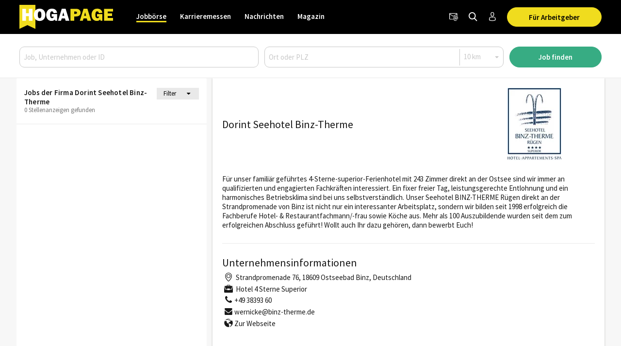

--- FILE ---
content_type: text/html; charset=utf-8
request_url: https://www.hogapage.de/jobs/firma/seehotel-binz-therme-rugen
body_size: 10501
content:
<!doctypehtml><html lang=de-de xml:lang=de-de><link href=https://www.googletagmanager.com rel=dns-prefetch><link href=https://googleads.g.doubleclick.net rel=dns-prefetch><link href=https://www.google-analytics.com rel=dns-prefetch><link href=https://www.googleadservices.com rel=dns-prefetch><link href=https://cdn.hogapage.de rel=dns-prefetch><link href=https://engine.hogapage.de rel=dns-prefetch><link href=https://cdn.consentmanager.mgr.consensu.org rel=dns-prefetch><link href=https://cdn.hogapage.de rel=preconnect><link href=https://engine.hogapage.de rel=preconnect><link as=script crossorigin href=//data-b8f9ef66dc.hogapage.de/iomm/latest/manager/base/es6/bundle.js id=IOMmBundle rel=preload><link as=script crossorigin href=//data-b8f9ef66dc.hogapage.de/iomm/latest/bootstrap/loader.js rel=preload><script>let language_code=`de`;const google_maps_frontend_key=`AIzaSyD9eQxhih-n0OF-h8mLESzT-ypCEo4jA9U`;const enable_gmaps_api=!1;const friendly_captcha_enabled=!0;let job_offer_link_tracking_url=`/jobs/job_offer_link_tracking`;let csrf_token=`jwnQDQMP6BRQSvOk1hOByK23qGL0LLHr40ge3lPWjVDOK7HnbZqvVrtLPCdRoyVS`</script><link as=script href=/static/node_modules/jquery/dist/jquery.min.js rel=preload><link as=font crossorigin href=/static/fonts/fontello.woff2?20231206 rel=preload type=font/woff2><link as=font crossorigin href=/static/fonts/SourceSansPro-Regular.woff2 rel=preload type=font/woff2><link as=font crossorigin href=/static/fonts/SourceSansPro-SemiBold.woff2 rel=preload type=font/woff2><link as=font crossorigin href=/static/fonts/SourceSansPro-Bold.woff2?20230531 rel=preload type=font/woff2><link as=script href=/static/js/components/base.js rel=preload><link as=script href=/static/CACHE/js/base.85cd5cbcb8e9.js rel=preload><link as=script href=/static/CACHE/js/jobboerse_frontend.16a1499d0153.js rel=preload><script src=/static/node_modules/jquery/dist/jquery.min.js></script><title>Dorint Seehotel Binz-Therme | Jobbörse - HOGAPAGE</title><link href=/static/favicon/favicon.ico rel=icon type=image/gif><link href=/static/favicon/apple-touch-icon-57x57.png rel=apple-touch-icon sizes=57x57><link href=/static/favicon/apple-touch-icon-60x60.png rel=apple-touch-icon sizes=60x60><link href=/static/favicon/apple-touch-icon-72x72.png rel=apple-touch-icon sizes=72x72><link href=/static/favicon/apple-touch-icon-76x76.png rel=apple-touch-icon sizes=76x76><link href=/static/favicon/apple-touch-icon-114x114.png rel=apple-touch-icon sizes=114x114><link href=/static/favicon/apple-touch-icon-120x120.png rel=apple-touch-icon sizes=120x120><link href=/static/favicon/apple-touch-icon-144x144.png rel=apple-touch-icon sizes=144x144><link href=/static/favicon/apple-touch-icon-152x152.png rel=apple-touch-icon sizes=152x152><link href=/static/favicon/apple-touch-icon-180x180.png rel=apple-touch-icon sizes=180x180><link href=/static/favicon/favicon-32x32.png rel=icon sizes=32x32 type=image/png><link href=/static/favicon/android-chrome-192x192.png rel=icon sizes=192x192 type=image/png><link href=/static/favicon/favicon-96x96.png rel=icon sizes=96x96 type=image/png><link href=/static/favicon/favicon-16x16.png rel=icon sizes=16x16 type=image/png><meta content="width=device-width,initial-scale=1" name=viewport><meta charset=UTF-8><meta content="ie=edge" http-equiv=x-ua-compatible><meta content=194c6915cca660ebd06835285089082b name=verification><meta content=de-de http-equiv=content-language><meta content="index, follow" name=robots><meta content=de_DE property=og:locale><meta content=HOGAPAGE property=og:site_name><meta content="Aktuelle Jobs von Dorint Seehotel Binz-Therme aus Ostseebad Binz. Mit HOGAPAGE den richtigen Job finden und durchstarten. ✓ Hier informieren und bewerben." name=description><meta content="Dorint Seehotel Binz-Therme" property=og:title><meta content=website property=og:type><meta content="Aktuelle Jobs von Dorint Seehotel Binz-Therme aus Ostseebad Binz. Mit HOGAPAGE den richtigen Job finden und durchstarten. ✓ Hier informieren und bewerben." property=og:description><meta content=https://www.hogapage.de/static/jobboerse/images/logos/logo1200.jpg property=og:image><meta content=https://www.hogapage.de/static/jobboerse/images/logos/logo1200.jpg property=og:image:secure_url><meta content=500 property=og:image:width><meta content=500 property=og:image:height><meta content=HOGAPAGE property=og:image:alt><meta content=https://www.hogapage.de/jobs/firma/seehotel-binz-therme-rugen property=og:url><meta content=summary_large_image property=twitter:card><meta content=@hogapage property=twitter:site><meta content=196127781 property=twitter:site:id><meta content=@hogapage property=twitter:creator><meta content=https://www.hogapage.de/jobs/firma/seehotel-binz-therme-rugen property=twitter:url><meta content="Dorint Seehotel Binz-Therme" property=twitter:title><meta content="Aktuelle Jobs von Dorint Seehotel Binz-Therme aus Ostseebad Binz. Mit HOGAPAGE den richtigen Job finden und durchstarten. ✓ Hier informieren und bewerben." property=twitter:description><meta content=https://www.hogapage.de/static/jobboerse/images/logos/logo1200.jpg property=twitter:image><meta content=HOGAPAGE property=twitter:image:alt><link href=https://www.hogapage.de/jobs/firma/seehotel-binz-therme-rugen rel=canonical><link href=https://www.hogapage.ch/jobs/firma/seehotel-binz-therme-rugen hreflang=de-ch rel=alternate><link href=https://www.hogapage.de/jobs/firma/seehotel-binz-therme-rugen hreflang=x-default rel=alternate><link href=https://www.hogapage.at/jobs/firma/seehotel-binz-therme-rugen hreflang=de-at rel=alternate><link href=https://www.hogapage.de/jobs/firma/seehotel-binz-therme-rugen hreflang=de-de rel=alternate><script>if(navigator.userAgent.match(/Trident/)){window.location.href=`/jobs/no-support/`}</script><link href=/static/CACHE/css/base.8b921bc71f98.css rel=stylesheet><script src=/static/js/components/base.js></script><script>var gaOptout=(()=>{document.cookie=disableStr+ `=true; expires=Thu, 31 Dec 2099 23:59:59 UTC; path=/`;window[disableStr]=!0});var gaProperty=`GTM-M8P77JX`;var disableStr=`ga-disable-`+ gaProperty;if(document.cookie.indexOf(disableStr+ `=true`)>-1){window[disableStr]=!0}</script><script class=cmplazyload data-cmp-vendor=s905 type=text/plain>(function (w, d, s, l, i) {
        w[l] = w[l] || [];
        w[l].push({
            'gtm.start': new Date().getTime(), event: 'gtm.js'
        });
        var f = d.getElementsByTagName(s)[0],
            j = d.createElement(s), dl = l != 'dataLayer' ? '&l=' + l : '';
        j.async = true;
        j.src =
            'https://www.googletagmanager.com/gtm.js?id=' + i + dl;
        f.parentNode.insertBefore(j, f);
    })(window, document, 'script', 'dataLayer', 'GTM-M8P77JX');</script><script>var GOOGLE_API=!1;var CSRF_TOKEN=`jwnQDQMP6BRQSvOk1hOByK23qGL0LLHr40ge3lPWjVDOK7HnbZqvVrtLPCdRoyVS`</script><script data-cmp-ab=2 src=https://data-b8f9ef66dc.hogapage.de/iomm/latest/bootstrap/loader.js></script><style>@font-face{font-family:fontello;src:url(/static/fonts/fontello.woff2?20231206)format("woff2");font-weight:400;font-style:normal;font-display:swap}@font-face{font-family:Source Sans Pro;src:url(/static/fonts/SourceSansPro-Regular.woff2)format("woff2");font-weight:400;font-style:normal;font-display:swap}@font-face{font-family:Source Sans Pro;src:url(/static/fonts/SourceSansPro-SemiBold.woff2)format("woff2");font-weight:600;font-style:normal;font-display:swap}@font-face{font-family:Source Sans Pro;src:url(/static/fonts/SourceSansPro-Bold.woff2?20230531)format("woff2");font-weight:700;font-style:normal;font-display:swap}</style><script>var _mtm=window._mtm=window._mtm||[];_mtm.push({'mtm.startTime':new Date().getTime(),'event':`mtm.Start`});var d=document,g=d.createElement(`script`),s=d.getElementsByTagName(`script`)[0];g.async=!0;g.src=`https://analytics.hogapage.de/js/container_X8KDsB7U.js`;s.parentNode.insertBefore(g,s)</script><body><script>window.gdprAppliesGlobally=!0;if(!(`cmp_id` in window)||window.cmp_id<1){window.cmp_id=0};if(!(`cmp_cdid` in window)){window.cmp_cdid=`62f9bc659836`};if(!(`cmp_params` in window)){window.cmp_params=``};if(!(`cmp_host` in window)){window.cmp_host=`b.delivery.consentmanager.net`};if(!(`cmp_cdn` in window)){window.cmp_cdn=`cdn.consentmanager.net`};if(!(`cmp_proto` in window)){window.cmp_proto=`https:`};if(!(`cmp_codesrc` in window)){window.cmp_codesrc=`1`};window.cmp_getsupportedLangs=(()=>{var a=[`DE`,`EN`,`FR`,`IT`,`NO`,`DA`,`FI`,`ES`,`PT`,`RO`,`BG`,`ET`,`EL`,`GA`,`HR`,`LV`,`LT`,`MT`,`NL`,`PL`,`SV`,`SK`,`SL`,`CS`,`HU`,`RU`,`SR`,`ZH`,`TR`,`UK`,`AR`,`BS`];if(`cmp_customlanguages` in window){for(var b=0;b<window.cmp_customlanguages.length;b++){a.push(window.cmp_customlanguages[b].l.toUpperCase())}};return a});window.cmp_getRTLLangs=(()=>{var a=[`AR`];if(`cmp_customlanguages` in window){for(var b=0;b<window.cmp_customlanguages.length;b++){if(`r` in window.cmp_customlanguages[b]&&window.cmp_customlanguages[b].r){a.push(window.cmp_customlanguages[b].l)}}};return a});window.cmp_getlang=(a=>{let k=``,n=8,j=`string`,l=`cmplang=`,p=0,m=1,o=2;if(typeof a!=`boolean`){a=!0};if(a&&typeof cmp_getlang.usedlang==j&&cmp_getlang.usedlang!==k){return cmp_getlang.usedlang};var b=window.cmp_getsupportedLangs();var c=[];var d=location.hash;var e=location.search;var f=`languages` in navigator?navigator.languages:[];if(d.indexOf(l)!=-m){c.push(d.substr(d.indexOf(l)+ n,o).toUpperCase())}else{if(e.indexOf(l)!=-m){c.push(e.substr(e.indexOf(l)+ n,o).toUpperCase())}else{if(`cmp_setlang` in window&&window.cmp_setlang!=k){c.push(window.cmp_setlang.toUpperCase())}else{if(f.length>p){for(var g=p;g<f.length;g++){c.push(f[g])}}}}};if(`language` in navigator){c.push(navigator.language)};if(`userLanguage` in navigator){c.push(navigator.userLanguage)};var h=k;for(var g=p;g<c.length;g++){var i=c[g].toUpperCase();if(b.indexOf(i)!=-m){h=i;break};if(i.indexOf(`-`)!=-m){i=i.substr(p,o)};if(b.indexOf(i)!=-m){h=i;break}};if(h==k&&typeof cmp_getlang.defaultlang==j&&cmp_getlang.defaultlang!==k){return cmp_getlang.defaultlang}else{if(h==k){h=`EN`}};h=h.toUpperCase();return h});(()=>{let t=0,D=`text/javascript`,x=`https:`,F=`div`,I=`head`,y=`script`,z=`data-cmp-ab`,s=``,H=`ins`,w=`&`,G=`span`,E=`body`,v=9999,u=1,B=`//`,J=`cmpdebugunminimized`,A=`1`,C=encodeURIComponent;var g=((a,b)=>{var c=s;a+=`=`;var d=a.length;var e=location;if(e.hash.indexOf(a)!=-u){c=e.hash.substr(e.hash.indexOf(a)+ d,v)}else{if(e.search.indexOf(a)!=-u){c=e.search.substr(e.search.indexOf(a)+ d,v)}else{return b}};if(c.indexOf(w)!=-u){c=c.substr(t,c.indexOf(w))};return c});var a=document;var b=a.getElementsByTagName;var c=window;var d=s;var e=`_en`;if(`cmp_getlang` in c){d=c.cmp_getlang().toLowerCase();if(`cmp_customlanguages` in c){for(var f=t;f<c.cmp_customlanguages.length;f++){if(c.cmp_customlanguages[f].l.toUpperCase()==d.toUpperCase()){d=`en`;break}}};e=`_`+ d};var h=`cmp_proto` in c?c.cmp_proto:x;if(h!=`http:`&&h!=x){h=x};var i=`cmp_ref` in c?c.cmp_ref:location.href;var j=a.createElement(y);j.setAttribute(z,A);var k=g(`cmpdesign`,`cmp_design` in c?c.cmp_design:s);var l=g(`cmpregulationkey`,`cmp_regulationkey` in c?c.cmp_regulationkey:s);var m=g(`cmpgppkey`,`cmp_gppkey` in c?c.cmp_gppkey:s);var n=g(`cmpatt`,`cmp_att` in c?c.cmp_att:s);j.src=h+ B+ c.cmp_host+ `/delivery/cmp.php?`+ (`cmp_id` in c&&c.cmp_id>t?`id=`+ c.cmp_id:s)+ (`cmp_cdid` in c?`&cdid=`+ c.cmp_cdid:s)+ `&h=`+ C(i)+ (k!=s?`&cmpdesign=`+ C(k):s)+ (l!=s?`&cmpregulationkey=`+ C(l):s)+ (m!=s?`&cmpgppkey=`+ C(m):s)+ (n!=s?`&cmpatt=`+ C(n):s)+ (`cmp_params` in c?w+ c.cmp_params:s)+ (a.cookie.length>t?`&__cmpfcc=1`:s)+ `&l=`+ d.toLowerCase()+ `&o=`+ (new Date()).getTime();j.type=D;j.async=!0;if(a.currentScript&&a.currentScript.parentElement){a.currentScript.parentElement.appendChild(j)}else{if(a.body){a.body.appendChild(j)}else{var o=b(E);if(o.length==t){o=b(F)};if(o.length==t){o=b(G)};if(o.length==t){o=b(H)};if(o.length==t){o=b(y)};if(o.length==t){o=b(I)};if(o.length>t){o[t].appendChild(j)}}};var p=`js`;var q=g(J,J in c?c.cmpdebugunminimized:t)>t?s:`.min`;var r=g(`cmpdebugcoverage`,`cmp_debugcoverage` in c?c.cmp_debugcoverage:s);if(r==A){p=`instrumented`;q=s};var j=a.createElement(y);j.src=h+ B+ c.cmp_cdn+ `/delivery/`+ p+ `/cmp`+ e+ q+ `.js`;j.type=D;j.setAttribute(z,A);j.async=!0;if(a.currentScript&&a.currentScript.parentElement){a.currentScript.parentElement.appendChild(j)}else{if(a.body){a.body.appendChild(j)}else{var o=b(E);if(o.length==t){o=b(F)};if(o.length==t){o=b(G)};if(o.length==t){o=b(H)};if(o.length==t){o=b(y)};if(o.length==t){o=b(I)};if(o.length>t){o[t].appendChild(j)}}}})();window.cmp_addFrame=(a=>{if(!window.frames[a]){if(document.body){var b=document.createElement(`iframe`);b.style.cssText=`display:none`;if(`cmp_cdn` in window&&`cmp_ultrablocking` in window&&window.cmp_ultrablocking>0){b.src=`//`+ window.cmp_cdn+ `/delivery/empty.html`};b.name=a;document.body.appendChild(b)}else{window.setTimeout(window.cmp_addFrame,10,a)}}});window.cmp_rc=(a=>{let h=``,i=0,j=1,k=`=`,l=`;`;var b=document.cookie;var c=h;var d=i;while(b!=h&&d<100){d++;while(b.substr(i,j)==` `){b=b.substr(j,b.length)};var e=b.substring(i,b.indexOf(k));if(b.indexOf(l)!=-j){var f=b.substring(b.indexOf(k)+ j,b.indexOf(l))}else{var f=b.substr(b.indexOf(k)+ j,b.length)};if(a==e){c=f};var g=b.indexOf(l)+ j;if(g==i){g=b.length};b=b.substring(g,b.length)};return c});window.cmp_stub=function(){let b=0,c=1,d=2;var a=arguments;__cmp.a=__cmp.a||[];if(!a.length){return __cmp.a}else{if(a[b]===`ping`){if(a[c]===d){a[d]({gdprApplies:gdprAppliesGlobally,cmpLoaded:!1,cmpStatus:`stub`,displayStatus:`hidden`,apiVersion:`2.0`,cmpId:31},!0)}else{a[d](!1,!0)}}else{if(a[b]===`getUSPData`){a[d]({version:c,uspString:window.cmp_rc(``)},!0)}else{if(a[b]===`getTCData`){__cmp.a.push([].slice.apply(a))}else{if(a[b]===`addEventListener`||a[b]===`removeEventListener`){__cmp.a.push([].slice.apply(a))}else{if(a.length==4&&a[3]===!1){a[d]({},!1)}else{__cmp.a.push([].slice.apply(a))}}}}}}};window.cmp_gpp_ping=(()=>({gppVersion:`1.0`,cmpStatus:`stub`,cmpDisplayStatus:`hidden`,supportedAPIs:[`tcfca`,`usnat`,`usca`,`usva`,`usco`,`usut`,`usct`],cmpId:31}));window.cmp_gppstub=function(){let h=0,i=1,k=2,j=null;var a=arguments;__gpp.q=__gpp.q||[];if(!a.length){return __gpp.q};var b=a[h];var c=a.length>i?a[i]:j;var d=a.length>k?a[k]:j;if(b===`ping`){return window.cmp_gpp_ping()}else{if(b===`addEventListener`){__gpp.e=__gpp.e||[];if(!(`lastId` in __gpp)){__gpp.lastId=h};__gpp.lastId++;var e=__gpp.lastId;__gpp.e.push({id:e,callback:c});return {eventName:`listenerRegistered`,listenerId:e,data:!0,pingData:window.cmp_gpp_ping()}}else{if(b===`removeEventListener`){var f=!1;__gpp.e=__gpp.e||[];for(var g=h;g<__gpp.e.length;g++){if(__gpp.e[g].id==d){__gpp.e[g].splice(g,i);f=!0;break}};return {eventName:`listenerRemoved`,listenerId:d,data:f,pingData:window.cmp_gpp_ping()}}else{if(b===`getGPPData`){return {sectionId:3,gppVersion:i,sectionList:[],applicableSections:[h],gppString:``,pingData:window.cmp_gpp_ping()}}else{if(b===`hasSection`||b===`getSection`||b===`getField`){return j}else{__gpp.q.push([].slice.apply(a))}}}}}};window.cmp_msghandler=(a=>{let i=`*`,f=null,g=`object`,e=JSON,h=JSON.stringify;var b=typeof a.data===`string`;try{var c=b?e.parse(a.data):a.data}catch(a){var c=f}if(typeof c===g&&c!==f&&`__cmpCall` in c){var d=c.__cmpCall;window.__cmp(d.command,d.parameter,((c,e)=>{var f={__cmpReturn:{returnValue:c,success:e,callId:d.callId}};a.source.postMessage(b?h(f):f,i)}))};if(typeof c===g&&c!==f&&`__uspapiCall` in c){var d=c.__uspapiCall;window.__uspapi(d.command,d.version,((c,e)=>{var f={__uspapiReturn:{returnValue:c,success:e,callId:d.callId}};a.source.postMessage(b?h(f):f,i)}))};if(typeof c===g&&c!==f&&`__tcfapiCall` in c){var d=c.__tcfapiCall;window.__tcfapi(d.command,d.version,((c,e)=>{var f={__tcfapiReturn:{returnValue:c,success:e,callId:d.callId}};a.source.postMessage(b?h(f):f,i)}),d.parameter)};if(typeof c===g&&c!==f&&`__gppCall` in c){var d=c.__gppCall;window.__gpp(d.command,((c,e)=>{var f={__gppReturn:{returnValue:c,success:e,callId:d.callId}};a.source.postMessage(b?h(f):f,i)}),`parameter` in d?d.parameter:f,`version` in d?d.version:1)}});window.cmp_setStub=(a=>{if(!(a in window)||typeof window[a]!==`function`&&typeof window[a]!==`object`&&(typeof window[a]===`undefined`||window[a]!==null)){window[a]=window.cmp_stub;window[a].msgHandler=window.cmp_msghandler;window.addEventListener(`message`,window.cmp_msghandler,!1)}});window.cmp_setGppStub=(a=>{if(!(a in window)||typeof window[a]!==`function`&&typeof window[a]!==`object`&&(typeof window[a]===`undefined`||window[a]!==null)){window[a]=window.cmp_gppstub;window[a].msgHandler=window.cmp_msghandler;window.addEventListener(`message`,window.cmp_msghandler,!1)}});window.cmp_addFrame(`__cmpLocator`);if(!(`cmp_disableusp` in window)||!window.cmp_disableusp){window.cmp_addFrame(`__uspapiLocator`)};if(!(`cmp_disabletcf` in window)||!window.cmp_disabletcf){window.cmp_addFrame(`__tcfapiLocator`)};if(!(`cmp_disablegpp` in window)||!window.cmp_disablegpp){window.cmp_addFrame(`__gppLocator`)};window.cmp_setStub(`__cmp`);if(!(`cmp_disabletcf` in window)||!window.cmp_disabletcf){window.cmp_setStub(`__tcfapi`)};if(!(`cmp_disableusp` in window)||!window.cmp_disableusp){window.cmp_setStub(`__uspapi`)};if(!(`cmp_disablegpp` in window)||!window.cmp_disablegpp){window.cmp_setGppStub(`__gpp`)}</script><noscript><iframe src="https://www.googletagmanager.com/ns.html?id=GTM-M8P77JX&nojscript=true" height=0 style=visibility:hidden;display:none width=0></iframe></noscript><script>IOMm(`configure`,{st:`hogapage`,dn:`data-b8f9ef66dc.hogapage.de`,mh:5})</script><div class=sticky-top id=bc_navigation><div id=bc_navigation-main-navigation><div class=container><nav class="navbar navbar-expand-lg"><a class=navbar-brand href=/jobs/> <img alt="previous Logo" height=50 src=/static/images/logos/logo.svg width=193> </a><div class="ms-auto d-flex order-lg-3"><div class=nav-item><a class="hp-jb_wishlist-session hp_btn-tertiary hp_btn-round" data-bs-title="Jetzt Merkliste ansehen" data-bs-placement=bottom data-bs-toggle=tooltip href=/profil/meine-merkliste style=display:none> <i class=icon-wishlist-outline><span class=hp-jb_wishlist-session-counter></span></i> </a></div><div class=nav-item><a class="hp_btn-tertiary hp_btn-round" aria-label=Newsletter data-bs-placement=bottom data-bs-title=Newsletter data-bs-toggle=tooltip href=/newsletter/> <i class="icon-newsletter hp_nav-icon"></i> </a></div><div class=nav-item><a aria-label="Jobs finden" class="hp_btn-tertiary hp_btn-round hp_search-icon" data-bs-title="Jobs finden" data-bs-placement=bottom data-bs-toggle=tooltip href=/jobs/suche> <i class="icon-search hp_nav-icon"></i> </a></div><div class="nav-item d-none d-lg-flex"><a aria-label="Anmelden / Registrieren" class="hp_btn-tertiary hp_btn-round" data-bs-title="Anmelden / Registrieren" data-bs-placement=bottom data-bs-toggle=tooltip href=/login> <i class="icon-person-outline me-0"></i> </a></div><div class="nav-item hp_service-button ms-hp_smallest d-none d-lg-block"><a class="hp_btn hp_btn-primary m-0" href=/jobs/arbeitgeber> Für Arbeitgeber </a></div><div class=nav-item><a aria-label="Toggle navigation" class="hp_btn-tertiary hp_btn-round d-lg-none" aria-controls=hp_mobile-main-navigation aria-expanded=false data-bs-target=#hp_mobile-main-navigation data-bs-toggle=collapse role=button> <i class="icon-menu hp_nav-icon"></i> </a></div></div><div class="hp_mobile-navigation-wrapper align-items-stretch" id=hp_mobile-main-navigation><div class=hp_mobile-navigation><div class=hp_mobile-navigation-header><div class=hp_mobile-navigation-header-text>Willkommen auf HOGAPAGE!</div></div><div class="hp_mobile-navigation-group hp_mobile-navigation-group-special"><a class=hp_mobile-navigation-headline href=/jobs/>Jobbörse</a><span aria-controls=#jobborse_mobile_menu aria-expanded=true class=hp_toggle-indicator data-bs-target=#jobborse_mobile_menu data-bs-toggle=collapse><i class=icon-down-dir></i></span><div class="hp_mobile-navigation-group-items collapse show" id=jobborse_mobile_menu><a class=hp_mobile-navigation-group-item href=/jobs/suche>Jobs finden</a><a class=hp_mobile-navigation-group-item href=/jobs/branchengruppe>nach Branchengruppen</a><a class=hp_mobile-navigation-group-item href=/jobs/bundesland>nach Bundesländern</a><a class=hp_mobile-navigation-group-item href=/jobs/jobs-per-email>Jobs per E-Mail</a><a class=hp_mobile-navigation-group-item href=/jobs/arbeitgeber>Für Arbeitgeber</a></div></div><div class="hp_mobile-navigation-group hp_mobile-navigation-group-special"><a class=hp_mobile-navigation-headline href=/jobs/karrieremessen/besucher>Karrieremessen</a><span aria-controls=#karrieremessen_mobile_menu aria-expanded=false class=hp_toggle-indicator data-bs-target=#karrieremessen_mobile_menu data-bs-toggle=collapse><i class=icon-down-dir></i></span><div class="hp_mobile-navigation-group-items collapse" id=karrieremessen_mobile_menu><a class=hp_mobile-navigation-group-item href=/jobs/karrieremessen/besucher>Für Besucher</a><a class=hp_mobile-navigation-group-item href=/jobs/karrieremessen/aussteller>Für Aussteller</a></div></div><div class="hp_mobile-navigation-group hp_mobile-navigation-group-special"><a class=hp_mobile-navigation-headline href=/>Nachrichten</a><span aria-controls=#nachrichten_mobile_menu aria-expanded=false class=hp_toggle-indicator data-bs-target=#nachrichten_mobile_menu data-bs-toggle=collapse><i class=icon-down-dir></i></span><div class="hp_mobile-navigation-group-items collapse" id=nachrichten_mobile_menu><a class=hp_mobile-navigation-group-item href=/nachrichten/politik/>Politik</a><a class=hp_mobile-navigation-group-item href=/nachrichten/wirtschaft/>Wirtschaft</a><a class=hp_mobile-navigation-group-item href=/nachrichten/arbeitswelt/>Arbeitswelt</a><a class=hp_mobile-navigation-group-item href=/nachrichten/food/>Food</a><a class=hp_mobile-navigation-group-item href=/nachrichten/beverage/>Beverage</a><a class=hp_mobile-navigation-group-item href=/nachrichten/panorama/>Panorama</a><a class=hp_mobile-navigation-group-item href=/nachrichten/technik/>Technik</a><a class=hp_mobile-navigation-group-item href=/nachrichten/netzwelt/>Netzwelt</a><a class=hp_mobile-navigation-group-item href=/nachrichten/ausstattung/>Ausstattung</a><a class=hp_mobile-navigation-group-item href=/nachrichten/messeneuheiten/>Produktneuheiten</a></div></div><div class="hp_mobile-navigation-group hp_mobile-navigation-group-special"><a class=hp_mobile-navigation-headline href=/magazin/>Magazin</a><span aria-controls=#magazin_mobile_menu aria-expanded=false class=hp_toggle-indicator data-bs-target=#magazin_mobile_menu data-bs-toggle=collapse><i class=icon-down-dir></i></span><div class="hp_mobile-navigation-group-items collapse" id=magazin_mobile_menu><a class=hp_mobile-navigation-group-item href=/magazin/ausgabe>Magazine</a><a class=hp_mobile-navigation-group-item href=/magazin/rubriken>Rubriken</a><a class=hp_mobile-navigation-group-item href=/magazin/abonnieren>Abonnieren</a><a class=hp_mobile-navigation-group-item href=/magazin/werben>Werben</a></div></div><div class=hp_mobile-navigation-group><a class=hp_mobile-navigation-headline href=/login>Anmelden</a></div></div></div><div class="collapse navbar-collapse order-lg-2" id=bc_navigation-main-navigation-left-wrapper><ul class=navbar-nav id=bc_navigation-main-navigation-left><li class="nav-item dropdown active"><a aria-haspopup=true class=nav-link href=/jobs/>Jobbörse</a> <div class=dropdown-menu><a class=dropdown-item href=/jobs/suche>Jobs finden</a><a class=dropdown-item href=/jobs/branchengruppe>nach Branchengruppen</a><a class=dropdown-item href=/jobs/bundesland>nach Bundesländern</a><a class=dropdown-item href=/jobs/jobs-per-email>Jobs per E-Mail</a><a class=dropdown-item href=/jobs/arbeitgeber>Für Arbeitgeber</a></div><li class="nav-item dropdown"><a aria-haspopup=true class=nav-link href=/jobs/karrieremessen/besucher>Karrieremessen</a> <div class=dropdown-menu><a class=dropdown-item href=/jobs/karrieremessen/besucher>Für Besucher</a><a class=dropdown-item href=/jobs/karrieremessen/aussteller>Für Aussteller</a></div><li class="nav-item dropdown"><a aria-haspopup=true class=nav-link href=/>Nachrichten</a> <div class=dropdown-menu><a class=dropdown-item href=/nachrichten/politik/>Politik</a><a class=dropdown-item href=/nachrichten/wirtschaft/>Wirtschaft</a><a class=dropdown-item href=/nachrichten/arbeitswelt/>Arbeitswelt</a><a class=dropdown-item href=/nachrichten/food/>Food</a><a class=dropdown-item href=/nachrichten/beverage/>Beverage</a><a class=dropdown-item href=/nachrichten/panorama/>Panorama</a><a class=dropdown-item href=/nachrichten/technik/>Technik</a><a class=dropdown-item href=/nachrichten/netzwelt/>Netzwelt</a><a class=dropdown-item href=/nachrichten/ausstattung/>Ausstattung</a><a class=dropdown-item href=/nachrichten/messeneuheiten/>Produktneuheiten</a></div><li class="nav-item dropdown"><a aria-haspopup=true class=nav-link href=/magazin/>Magazin</a> <div class=dropdown-menu><a class=dropdown-item href=/magazin/ausgabe>Magazine</a><a class=dropdown-item href=/magazin/rubriken>Rubriken</a><a class="dropdown-item ms-auto" href=/magazin/abonnieren>Abonnieren</a><a class=dropdown-item href=/magazin/werben>Werben</a></div></ul></div></nav></div></div><nav class="navbar navbar-expand-lg d-block d-lg-none" id=bc_navigation-mobile-portal><div class=container><ul class="navbar-nav text-md-center w-100"><li class="nav-item active"><a class=nav-link href=/jobs/>Jobbörse</a><li class=nav-item><a class=nav-link href=/>Nachrichten</a></ul></div></nav><div class="hp_search-form collapse hp_search-form-mobile-hidden" id=hp_search-form><form action=/jobs/suche class=hp_form method=post><div class=container><div class=row><div class="order-lg-1 col-lg-5"><input aria-label="Job, Unternehmen oder ID" placeholder="Job, Unternehmen oder ID" class=form-control id=id_q name=q></div><div class="order-lg-2 col-lg-5"><div class=hp_form-pair><input aria-label="Ort oder PLZ" class="hp_form-pair-first form-control" placeholder="Ort oder PLZ" autocomplete=off id=id_where name=where><div class=hp_form-pair-spacer></div><div class=radius-wrapper><select class="hp_form-pair-second form-select" aria-label=Radius id=id_radius name=radius><option value=10>10 km<option value=25>25 km<option value=50>50 km<option value=100>100 km<option value=200>200 km</select></div></div></div><input name=old_q type=hidden><input name=employment_mode type=hidden><input name=qualification type=hidden><input name=job_area type=hidden><input name=trade_category type=hidden><input name=trade_group type=hidden><div class="order-lg-3 col-lg-2"><button class="hp_btn hp_btn-block hp_btn-old-secondary hp_btn-primary">Job finden</button></div></div></div></form></div></div><main class=hp_main><div id=hp_agasoc><section class="container hp_agasc d-none d-xl-block" id=hp_agasc><div class=hp_agas><div id=sidebar-ad-1-slot></div><div id=sidebar-ad-2-slot></div><div id=sidebar-ad-3-slot></div></div></section></div><section class="container ps-0 pe-0 hp_no-padding"><div class="row g-0"><div class="col-lg-4 order-1 order-lg-0" id=maincontent><div class="bc_adglare-scroll-container hp_search-list" data-page=1 data-search=7ca82d43-1135-408d-92dd-e53b9bfe7401 id=hp_job-offer-list><div class=hp_search-list-header><div class=container><div class=row><div class=col><span class=hp_search-list-headline>Jobs der Firma Dorint Seehotel Binz-Therme</span></div><div class=col-3><div class="row p-1 me-0 display-flex flex-nowrap" id=id_filter-btn-header><div class="col-7 text-center">Filter</div><i class="icon-down-dir col-2 hp_filter-btn-icon" id=id_filter-btn-icon style=width:38px;max-width:none></i></div></div><div class=col-12>0 Stellenanzeigen gefunden <br></div></div><div class="row mt-3" id=hp_filter-in-header style=display:none><div class=col-12><form class=hp_search method=post><input name=q type=hidden><input name=where type=hidden><input name=radius type=hidden><div class=hp_search-form-filter_search_form><div class=hp_search-form-filter-content style=display:none><div class="row justify-content-center"><div class="col-6 mb-2"><select class="employment_mode form-select" id=id_employment_mode name=employment_mode><option class=empty selected value>Anstellungsarten<option value=1>Ausbildungsvertrag<option value=2>Aushilfe/Nebenjob<option value=5>Festanstellung Teilzeit<option value=6>Festanstellung Vollzeit<option value=7>Freiberuflich/Selbständig<option value=8>Praktikums-/Traineestelle<option value=12>Studentenjob<option value=3>Zeitvertrag/Saison</select></div><div class="col-6 mb-2"><select class="qualification form-select" id=id_qualification name=qualification><option class=empty selected value>Qualifikationen<option value=1>Anlernkraft<option value=11>Anlernkraft (Berufserfahrung)<option value=2>Auszubildender/Lehrling<option value=3>Fachkraft<option value=6>Führungskraft<option value=10>Schüler/Student/Praktikant</select></div><div class="col-6 mb-2"><select class="occupational_field form-select" id=id_occupational_field name=occupational_field><option class=empty selected value>Tätigkeitsfelder<option value=1>Ausbildung/Lehre<option value=2>Bildung/Soziales/Pädagogik<option value=3>Einkauf/Lager/Logistik<option value=16>Empfang/Gästebetreuung<option value=4>Entertainment/Kunst/Kultur<option value=5>Event/Veranstaltung<option value=6>Gebäudedienstleistungen<option value=8>Gesundheit/Spa/Sport<option value=13>Hauswirtschaft/Hygiene/Sauberkeit<option value=9>IT/Computer/Internet<option value=10>Küche/Speisen/Produktion<option value=18>Management/Führung<option value=11>Marketing/PR/Multimedia<option value=17>Natur/Umwelt/Landwirtschaft<option value=12>Reiseverkehr/Tourismus<option value=7>Service/Verkauf<option value=20>Studium/Studentenjobs<option value=19>Verkauf/Handel<option value=14>Verkauf/Vertrieb<option value=15>Verwaltung/Wirtschaft</select></div><div class="col-6 mb-2"><select class="trade_group form-select" id=id_trade_group name=trade_group><option class=empty selected value>Branchen<option value=13>Agentur/Freier Beruf/ Wissenschaft<option value=3>Bildung/Erziehung/Unterricht<option value=1>Catering/Verpflegungsdienst<option value=2>Dienstleistung/divers<option value=16>Event-/Veranstaltungsbranche/MICE<option value=17>Finanz-/Immobilienwirtschaft<option value=4>Freizeit/Unterhaltung/Kunst<option value=5>Gastronomie<option value=6>Gesundheit/Soziales<option value=7>Hotellerie/Beherbergung<option value=8>Industrie/Handel/Erzeuger<option value=15>Information/Kommunikation<option value=14>Organisation/Institution<option value=19>Personaldienstleistung<option value=9>Schifffahrt<option value=10>Systemgastronomie<option value=11>Touristik<option value=18>Transport/Verkehr<option value=12>Verkehrsgastronomie</select></div></div></div></div></form></div></div></div></div></div></div><div class=col-lg-8><div id=hp_job-offer-container><div class="hp_landing-page-detail hp_company_detail"><div class=hp_landing-page-container><div class=row><div class="col-8 col-md-8 d-flex align-items-center"><h1 class="hp_headline-larger mb-hp_smaller mt-hp_smaller">Dorint Seehotel Binz-Therme</h1></div><div class="col-4 align-items-center text-center"><img alt="Dorint Seehotel Binz-Therme" title="Dorint Seehotel Binz-Therme" class=img-fluid src=/media/thumbs/jobboerse/companies/a004f0/company_offices/c2581f/dorint-seehotel-binz-therme_200x150.jpg></div></div><div class=mt-hp_small>Für unser familiär geführtes 4-Sterne-superior-Ferienhotel mit 243 Zimmer direkt an der Ostsee sind wir immer an qualifizierten und engagierten Fachkräften interessiert. Ein fixer freier Tag, leistungsgerechte Entlohnung und ein harmonisches Betriebsklima sind bei uns selbstverständlich. Unser Seehotel BINZ-THERME Rügen direkt an der Strandpromenade von Binz ist nicht nur ein interessanter Arbeitsplatz, sondern wir bilden seit 1998 erfolgreich die Fachberufe Hotel- & Restaurantfachmann/-frau sowie Köche aus. Mehr als 100 Auszubildende wurden seit dem zum erfolgreichen Abschluss geführt! Wollt auch Ihr dazu gehören, dann bewerbt Euch!</div><div class="hp_border-top mt-hp_small pt-hp_small mb-hp_small"><h2 class="hp_headline-larger mb-hp_smallest">Unternehmensinformationen</h2><div class=mb-hp_ultrasmall><i class="icon-location hp_headline-large" title=Branche></i> Strandpromenade 76, 18609 Ostseebad Binz, Deutschland<br></div><div class=mb-hp_ultrasmall><i class="icon-bag hp_headline-large" title=Branche></i> Hotel 4 Sterne Superior</div><div class=mb-hp_ultrasmall><i class="icon-call hp_headline-large"></i><a class=fw-normal href=tel:+493839360 rel=nofollow>+49 38393 60</a><br></div><div class=mb-hp_ultrasmall><i class="icon-envelope hp_headline-large"></i><a class=fw-normal href=mailto:wernicke@binz-therme.de>wernicke@binz-therme.de</a><br></div><div class=mb-hp_ultrasmall><i class="icon-globus hp_headline-large"></i><a rel="noopener noreferrer nofollow" class=fw-normal href=https://www.binz-therme.de/ target=_blank>Zur Webseite</a><br></div></div></div></div><div class="row mt-hp_smallest text-muted"><div class="col-9 d-none d-md-block"><section class="hp_section d-none d-lg-block" id=hp_breadcrumbs><nav class="hp_breadcrumbs container pb-0"><a class=hp_breadcrumb-item href=https://www.hogapage.de/jobs/>Jobbörse</a></nav><script type=application/ld+json>
    {
      "@context": "http://schema.org",
      "@type": "BreadcrumbList",
      "itemListElement": [
         {
        "@type": "ListItem",
        "position": 1,
        "name": "Jobbörse",
        "item": "https://www.hogapage.de/jobs/"
        }
      ]
    }

        </script></section></div></div></div></div><div class="col-lg-8 offset-lg-4 order-last justify-content-center"><div class="mt-hp_small pb-hp_smallest"><div class=hp_footer-emblem><a href=/> <img alt="HOGAPAGE Lesezeichen" class=lazyload data-src=/static/images/logos/logo_bookmark.svg height=52 width=35> </a></div><div class=hp_footer-subline>© HOGAPAGE Media GmbH<br><form action=/prg class=d-inline method=post><input name=url_name type=hidden value=privacy><a onclick="return false;" class=hp_prg-link data-href=/datenschutz href=#>Datenschutz</a></form> | <form action=/prg class=d-inline method=post><input name=url_name type=hidden value=imprint><a onclick="return false;" class=hp_prg-link data-href=/%C3%BCber-uns/impressum href=#>Impressum</a></form> | <form action=/prg class=d-inline method=post><input name=url_name type=hidden value=terms><a onclick="return false;" class=hp_prg-link data-href=/%C3%BCber-uns/agb href=#>AGB</a></form> | <form action=/prg class=d-inline method=post><input name=url_name type=hidden value=disclaimer><a onclick="return false;" class=hp_prg-link data-href=/%C3%BCber-uns/haftungsausschluss href=#>Haftungsausschluss</a></form> | <a href=https://buhl-gruppe.integrityline.app/ target=_blank>Hinweisgebersystem</a></div></div></div></div></section></main><div id=footer-notice></div><div class=dark-overlay><i class="icon icon-chevron-left"></i></div><script>var closeModal=(()=>{$(`.modal-backdrop`).remove();document.getElementById(`survey_modal_element`).classList.remove(`d-block`)});var validation=(a=>{$(`#answer`+ a).prop(`checked`,!0);$(`#ok_btn`).attr(`disabled`,!1)})</script><script>IOMm(`pageview`,{cp:`jobboerse`})</script><script src=/static/CACHE/js/base.85cd5cbcb8e9.js></script><script src=/static/CACHE/js/jobboerse_frontend.16a1499d0153.js></script></html><script type=application/ld+json>
{
    "@context": "https://schema.org",
    "@type": "Organization",
    "name": "HOGAPAGE Media GmbH",
    "legalName": "HOGAPAGE Media GmbH",
    "alternateName": "HOGAPAGE",
    "url": "https://www.hogapage.de",
    "logo": "https://www.hogapage.de/static/jobboerse/images/logos/logo.png",
    "image": "https://www.hogapage.de/static/jobboerse/images/logos/logo.png",
    "email": "info.hogapage@buhl-gruppe.de",
    "telephone": "+498213194700",
    "sameAs" : [
        "https://www.facebook.com/HOGAPAGE",
        "https://twitter.com/hogapage?lang=de",
        "https://www.linkedin.com/company/hogapage",
        "https://www.youtube.com/user/HOGAPAGEde",
        "https://www.xing.com/news/pages/hogapage-1266",
        "https://www.instagram.com/hogapage/?hl=de"
    ],
    "contactPoint" : [
        {
        "@type" : "ContactPoint",
        "contactType" : "customer service",
        "email": "info.hogapage@buhl-gruppe.de",
        "url": "https://www.hogapage.de",
        "telephone": "+498213194700"
        }
    ],
    "address": {
        "@type": "PostalAddress",
        "addressCountry": "DE",
        "addressRegion": "Bavaria",
        "addressLocality": "Augsburg",
        "streetAddress": "Alfred-Nobel-Straße 9",
        "telephone": "+498213194700"
    },
   "parentOrganization": {
       "@type": "Organization",
       "name": "BUHL Holding GmbH",
       "url": "https://www.buhl-gruppe.de",
       "logo": "https://www.buhl-gruppe.de/wp-content/uploads/sites/13/2016/06/Logo-Gruppe.jpg"
   }
}
</script><script type=application/ld+json>
{
  "@context": "https://schema.org",
  "@type": "WebSite",
  "name": "HOGAPAGE Jobbörse",
  "url": "https://www.hogapage.de/jobs/",
  "description": "Finden Sie aktuelle Stellenangebote in der Hotellerie, Gastronomie, Catering und Gemeinschaftsverpflegung. Einfach Suchbegriff und Ort eingeben.",
  "image": "https://www.hogapage.de/static/jobboerse/images/logos/logo.png",
  "sameAs": [
    "https://www.instagram.com/hogapage/?hl=de",
    "https://www.facebook.com/HOGAPAGE"
  ],
  "potentialAction": {
    "@type": "SearchAction",
    "target": {
        "@type": "EntryPoint",
        "urlTemplate": "https://www.hogapage.de/jobs/suche?q={search_term_string}"
    },
    "query-input": "required name=search_term_string"
  }
}
    </script><script>let is_landingpage=!1;let is_job=!1;let is_empty_search=!1;let is_404=!1;is_empty_search=!0;submit_link_tracking(``,`views`)</script>